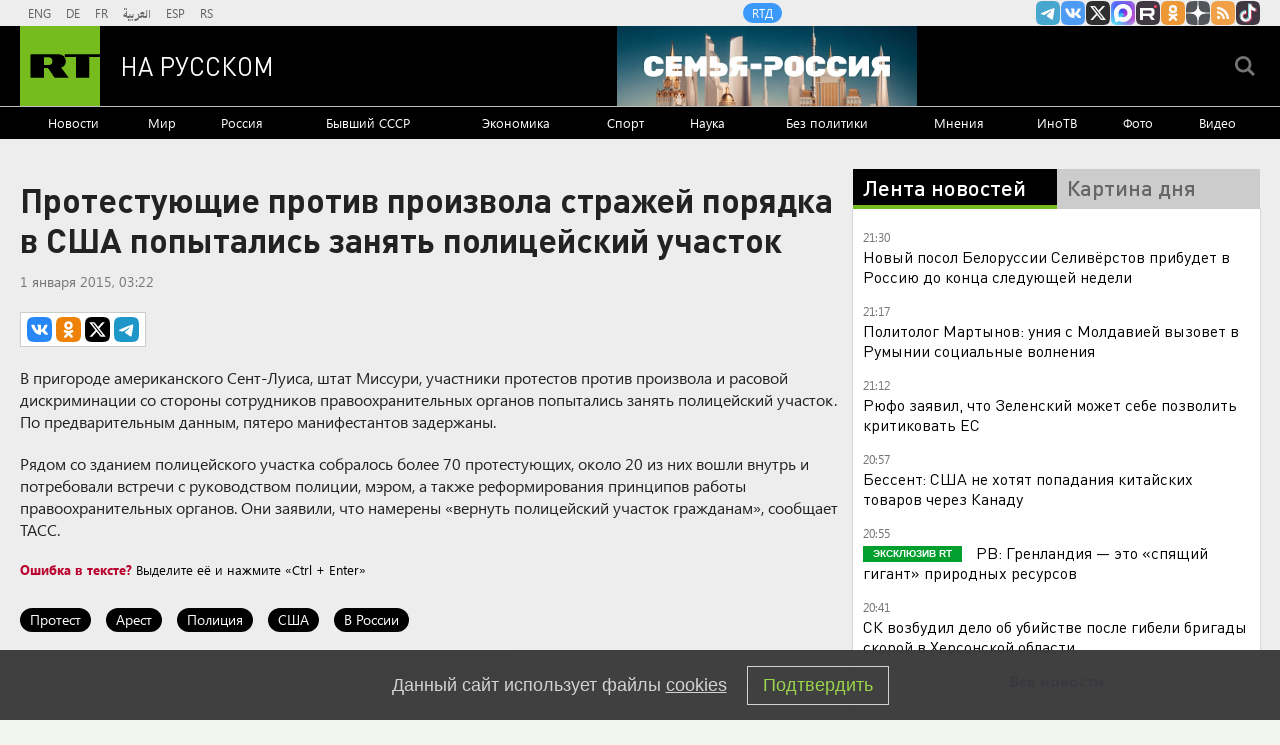

--- FILE ---
content_type: text/html
request_url: https://tns-counter.ru/nc01a**R%3Eundefined*rt_ru/ru/UTF-8/tmsec=rt_ru/415817360***
body_size: -73
content:
0CEB7900697661BDX1769365949:0CEB7900697661BDX1769365949

--- FILE ---
content_type: text/javascript; charset=utf-8
request_url: https://rb.infox.sg/json?id=904&adblock=false&o=0
body_size: 4485
content:
[{"img": "https://rb.infox.sg/img/899285/image_2.jpg?410", "width": "70", "height": "50", "bg_hex": "#4F5057", "bg_rgb": "79,80,87", "text_color": "#fff", "timestamp": "1769365951723", "created": "1769184222363", "id": "899285", "title": "В феврале пенсия придет в другом размере: что известно?", "category": "others", "body": "Сразу несколько пенсионеров и льготников получат в феврале выплаты больше обычного. Это связано с ежегодной индексацией на 6,8% ежемесячных денежных", "source": "brief24.ru", "linkTarget": "byDefault", "url": "//rb.infox.sg/click?aid=899285&type=exchange&id=904&su=aHR0cHM6Ly9jaXMuaW5mb3guc2cvb3RoZXJzL25ld3MvNXA4UDEvP3V0bV9zb3VyY2U9cnVzc2lhbi5ydC5jb20mdXRtX2NhbXBhaWduPTkwNCZ1dG1fbWVkaXVtPWV4Y2hhbmdlJnV0bV9jb250ZW50PWJyaWVmMjQucnUmaWQ9cnVzc2lhbi5ydC5jb21="}, {"img": "https://rb.infox.sg/img/897307/image_2.jpg?270", "width": "70", "height": "50", "bg_hex": "#776941", "bg_rgb": "119,105,65", "text_color": "#fff", "timestamp": "1769365951723", "created": "1768564039080", "id": "897307", "title": "Россия вернула две трети стоимости замороженных активов", "category": "others", "body": "Россия компенсировала большую часть убытков из-за заморозки Западом ее резервов. Такими выводами поделились финансовые аналитики из Греции.", "source": "abnews.ru", "linkTarget": "byDefault", "url": "//rb.infox.sg/click?aid=897307&type=exchange&id=904&su=aHR0cHM6Ly9jaXMuaW5mb3guc2cvb3RoZXJzL25ld3MvNW5XZ04vP3V0bV9zb3VyY2U9cnVzc2lhbi5ydC5jb20mdXRtX2NhbXBhaWduPTkwNCZ1dG1fbWVkaXVtPWV4Y2hhbmdlJnV0bV9jb250ZW50PWFibmV3cy5ydSZpZD1ydXNzaWFuLnJ0LmNvbW=="}, {"img": "https://rb.infox.sg/img/899104/image_2.jpg?123", "width": "70", "height": "50", "bg_hex": "#52646A", "bg_rgb": "82,100,106", "text_color": "#fff", "timestamp": "1769365951723", "created": "1769166126171", "id": "899104", "title": "Дегтярев рассказал, что ему говорят европейцы", "category": "others", "body": "admin added", "source": "rsport.ria.ru", "linkTarget": "byDefault", "url": "//rb.infox.sg/click?aid=899104&type=exchange&id=904&su=aHR0cHM6Ly9jaXMuaW5mb3guc2cvc3BvcnQvbmV3cy81cHo0US8/dXRtX3NvdXJjZT1ydXNzaWFuLnJ0LmNvbSZ1dG1fY2FtcGFpZ249OTA0JnV0bV9tZWRpdW09ZXhjaGFuZ2UmdXRtX2NvbnRlbnQ9cnNwb3J0LnJpYS5ydSZpZD1ydXNzaWFuLnJ0LmNvbW=="}, {"img": "https://rb.infox.sg/img/896862/image_2.jpg?549", "width": "70", "height": "50", "bg_hex": "#8D6F59", "bg_rgb": "141,111,89", "text_color": "#fff", "timestamp": "1769365951723", "created": "1768475406089", "id": "896862", "title": "Тайна последнего доклада Герасимова. «Найдены» тысячи танков", "category": "others", "body": "Противник не оставляет попыток пробиться в освобождённые русской армией города и сёла. ВСУ сообщили о дефиците пехоты и невозможности наступать,", "source": "howto-news.info", "linkTarget": "byDefault", "url": "//rb.infox.sg/click?aid=896862&type=exchange&id=904&su=aHR0cHM6Ly9jaXMuaW5mb3guc2cvb3RoZXJzL25ld3MvNW5UY3kvP3V0bV9zb3VyY2U9cnVzc2lhbi5ydC5jb20mdXRtX2NhbXBhaWduPTkwNCZ1dG1fbWVkaXVtPWV4Y2hhbmdlJnV0bV9jb250ZW50PWhvd3RvLW5ld3MuaW5mbyZpZD1ydXNzaWFuLnJ0LmNvbW=="}, {"img": "https://rb.infox.sg/img/899161/image_2.jpg?381", "width": "70", "height": "50", "bg_hex": "#2B2C2D", "bg_rgb": "43,44,45", "text_color": "#fff", "timestamp": "1769365951723", "created": "1769172282825", "id": "899161", "title": "«Ценник какой-то нереальный»: MARGO об уроках вокала у Долиной", "category": "afisha", "body": "«Ценник какой-то нереальный»: MARGO об уроках вокала у Долиной [\u2026]", "source": "newsonline.press", "linkTarget": "byDefault", "url": "//rb.infox.sg/click?aid=899161&type=exchange&id=904&su=aHR0cHM6Ly9jaXMuaW5mb3guc2cvb3RoZXJzL25ld3MvNXBBdjIvP3V0bV9zb3VyY2U9cnVzc2lhbi5ydC5jb20mdXRtX2NhbXBhaWduPTkwNCZ1dG1fbWVkaXVtPWV4Y2hhbmdlJnV0bV9jb250ZW50PW5ld3NvbmxpbmUucHJlc3MmaWQ9cnVzc2lhbi5ydC5jb21="}]

--- FILE ---
content_type: image/svg+xml
request_url: https://ru.russiatoday.com/static/img/icons/tiktok.svg
body_size: 284
content:
<?xml version="1.0" encoding="utf-8"?>
<!-- Generator: Adobe Illustrator 22.0.1, SVG Export Plug-In . SVG Version: 6.00 Build 0)  -->
<svg version="1.1" id="Layer_1" xmlns="http://www.w3.org/2000/svg" xmlns:xlink="http://www.w3.org/1999/xlink" x="0px" y="0px"
	 viewBox="0 0 24 24" style="enable-background:new 0 0 24 24;" xml:space="preserve">
<style type="text/css">
	.st0{fill:#170A19;}
	.st1{fill:#EE1D52;}
	.st2{fill:#FFFFFF;}
	.st3{fill:#69C9D0;}
</style>
<title>facebook</title>
<g id="Layer_2_1_">
	<g id="Layer_1-2">
		<path class="st0" d="M15.7,0H8.3C1.6,0,0,1.6,0,8.3v7.4C0,22.4,1.6,24,8.3,24h7.4c6.7,0,8.3-1.6,8.3-8.3V8.3C24,1.6,22.4,0,15.7,0
			z"/>
	</g>
</g>
<g>
	<path class="st1" d="M16.1,9.4c1.2,0.9,2.7,1.4,4.4,1.4V7.6c-0.3,0-0.6,0-0.9-0.1V10c-1.6,0-3.1-0.5-4.4-1.4V15
		c0,3.2-2.6,5.8-5.8,5.8c-1.2,0-2.3-0.4-3.2-1c1,1.1,2.5,1.7,4.1,1.7c3.2,0,5.8-2.6,5.8-5.8L16.1,9.4L16.1,9.4z M17.2,6.2
		c-0.6-0.7-1-1.6-1.1-2.5V3.3h-0.9C15.4,4.5,16.1,5.6,17.2,6.2L17.2,6.2z M8.2,17.3c-0.4-0.5-0.5-1-0.5-1.6c0-1.5,1.2-2.6,2.6-2.6
		c0.3,0,0.5,0,0.8,0.1V10c-0.3,0-0.6-0.1-0.9-0.1v2.5c-0.3-0.1-0.5-0.1-0.8-0.1c-1.5,0-2.6,1.2-2.6,2.6C6.7,16,7.3,16.9,8.2,17.3z"
		/>
	<path class="st2" d="M15.1,8.6c1.2,0.9,2.7,1.4,4.4,1.4V7.5c-0.9-0.2-1.7-0.7-2.3-1.3c-1-0.6-1.8-1.7-2-2.9h-2.3v12.5
		c0,1.5-1.2,2.6-2.6,2.6c-0.9,0-1.6-0.4-2.1-1C7.3,16.9,6.7,16,6.7,15c0-1.5,1.2-2.6,2.6-2.6c0.3,0,0.5,0,0.8,0.1V10
		C7,10,4.5,12.6,4.5,15.7c0,1.6,0.6,3,1.6,4c0.9,0.6,2,1,3.2,1c3.2,0,5.8-2.6,5.8-5.8L15.1,8.6L15.1,8.6z"/>
	<path class="st3" d="M19.5,7.5V6.9c-0.8,0-1.6-0.2-2.3-0.7C17.8,6.9,18.6,7.3,19.5,7.5z M15.2,3.3c0-0.1,0-0.2,0-0.4V2.5H12V15
		c0,1.5-1.2,2.6-2.6,2.6c-0.4,0-0.8-0.1-1.2-0.3c0.5,0.6,1.2,1,2.1,1c1.5,0,2.6-1.2,2.6-2.6V3.3H15.2z M10.2,10V9.3
		c-0.3,0-0.5-0.1-0.8-0.1c-3.2,0-5.8,2.6-5.8,5.8c0,2,1,3.8,2.6,4.8c-1-1-1.6-2.5-1.6-4C4.5,12.6,7,10,10.2,10z"/>
</g>
</svg>


--- FILE ---
content_type: application/javascript; charset=utf-8
request_url: https://mediametrics.ru/partner/inject/online.jsonp.ru.js
body_size: 4261
content:
callbackJsonpMediametrics( [{"id": "38663183", "image": "//mediametrics.ru/partner/inject/img/38663183.jpg", "title": "Зеленский отказался от вывода ВСУ из Донбасса", "source": "ria.ru", "link": "//mediametrics.ru/click;mmet/site_ru?//mediametrics.ru/rating/ru/online.html?article=38663183", "favicon": "//mediametrics.ru/favicon/ria.ru.ico"},{"id": "2521117", "image": "//mediametrics.ru/partner/inject/img/2521117.jpg", "title": "Мать утопила в ванной четырехлетнего ребенка 25/01/2026 – Новости", "source": "kazanfirst.ru", "link": "//mediametrics.ru/click;mmet/site_ru?//mediametrics.ru/rating/ru/online.html?article=2521117", "favicon": "//mediametrics.ru/favicon/kazanfirst.ru.ico"},{"id": "42714769", "image": "//mediametrics.ru/partner/inject/img/42714769.jpg", "title": "Зеленский разразился проклятиями: он не может выйти из образа хама и не пощадил даже славного шпица Лукашенко", "source": "kp.ru", "link": "//mediametrics.ru/click;mmet/site_ru?//mediametrics.ru/rating/ru/online.html?article=42714769", "favicon": "//mediametrics.ru/favicon/kp.ru.ico"},{"id": "59008702", "image": "//mediametrics.ru/partner/inject/img/59008702.jpg", "title": "Зеленский хамит Лукашенко и грозит Белоруссии. Итоги 25 января", "source": "ukraina.ru", "link": "//mediametrics.ru/click;mmet/site_ru?//mediametrics.ru/rating/ru/online.html?article=59008702", "favicon": "//mediametrics.ru/favicon/ukraina.ru.ico"},{"id": "798471", "image": "//mediametrics.ru/partner/inject/img/798471.jpg", "title": "Молодой Авроре Кибе так и не удалось женить на себе Григория Лепса: рассталась самая громкая пара шоу-бизнеса", "source": "kp.ru", "link": "//mediametrics.ru/click;mmet/site_ru?//mediametrics.ru/rating/ru/online.html?article=798471", "favicon": "//mediametrics.ru/favicon/kp.ru.ico"},{"id": "9800769", "image": "//mediametrics.ru/partner/inject/img/9800769.jpg", "title": "В Башкирии в страшном пожаре пострадали два человека", "source": "i-gazeta.com", "link": "//mediametrics.ru/click;mmet/site_ru?//mediametrics.ru/rating/ru/online.html?article=9800769", "favicon": "//mediametrics.ru/favicon/i-gazeta.com.ico"},{"id": "36524405", "image": "//mediametrics.ru/partner/inject/img/36524405.jpg", "title": "В Ломоносовском районе лобовое ДТП. Есть пострадавшие", "source": "fontanka.ru", "link": "//mediametrics.ru/click;mmet/site_ru?//mediametrics.ru/rating/ru/online.html?article=36524405", "favicon": "//mediametrics.ru/favicon/fontanka.ru.ico"},{"id": "11473376", "image": "//mediametrics.ru/partner/inject/img/11473376.jpg", "title": "Воспитанники мичуринской школы олимпийского резерва - кандидаты в сборные России", "source": "www.michurinsk.ru", "link": "//mediametrics.ru/click;mmet/site_ru?//mediametrics.ru/rating/ru/online.html?article=11473376", "favicon": "//mediametrics.ru/favicon/www.michurinsk.ru.ico"},{"id": "26695157", "image": "//mediametrics.ru/partner/inject/img/26695157.jpg", "title": "«Уступят, куда денутся, я знаю секрет»: кассир РЖД рассказал, как бабули экономят на честных и добрых пассажирах", "source": "progorod62.ru", "link": "//mediametrics.ru/click;mmet/site_ru?//mediametrics.ru/rating/ru/online.html?article=26695157", "favicon": "//mediametrics.ru/favicon/progorod62.ru.ico"},{"id": "63434330", "image": "//mediametrics.ru/partner/inject/img/63434330.jpg", "title": "Пенсионеры &quot;балдеют&quot;: россиянам 1951-1971 года рождения положена новая выплата — но есть несколько условий для оформления", "source": "progorodsamara.ru", "link": "//mediametrics.ru/click;mmet/site_ru?//mediametrics.ru/rating/ru/online.html?article=63434330", "favicon": "//mediametrics.ru/favicon/progorodsamara.ru.ico"},{"id": "14472913", "image": "//mediametrics.ru/partner/inject/img/14472913.jpg", "title": "&quot;Стали вирусными&quot;. Произошедшее в Дагестане потрясло британцев", "source": "ria.ru", "link": "//mediametrics.ru/click;mmet/site_ru?//mediametrics.ru/rating/ru/online.html?article=14472913", "favicon": "//mediametrics.ru/favicon/ria.ru.ico"},{"id": "12860368", "image": "//mediametrics.ru/partner/inject/img/12860368.jpg", "title": "В Мурманске на Книповича появился бесплатный источник воды [видео]", "source": "severpost.ru", "link": "//mediametrics.ru/click;mmet/site_ru?//mediametrics.ru/rating/ru/online.html?article=12860368", "favicon": "//mediametrics.ru/favicon/severpost.ru.ico"},{"id": "58258457", "image": "//mediametrics.ru/partner/inject/img/58258457.jpg", "title": "«Театральная»: пустующие станции метро ожидают открытия нового вестибюля в Петербурге", "source": "ura.news", "link": "//mediametrics.ru/click;mmet/site_ru?//mediametrics.ru/rating/ru/online.html?article=58258457", "favicon": "//mediametrics.ru/favicon/ura.news.ico"},{"id": "42759221", "image": "//mediametrics.ru/partner/inject/img/42759221.jpg", "title": "Массовая схема обмана с использованием ИИ раскрыта в Кирове", "source": "gorodkirov.ru", "link": "//mediametrics.ru/click;mmet/site_ru?//mediametrics.ru/rating/ru/online.html?article=42759221", "favicon": "//mediametrics.ru/favicon/gorodkirov.ru.ico"},{"id": "61957210", "image": "//mediametrics.ru/partner/inject/img/61957210.jpg", "title": "Гинцбург: вирус Нипах может попасть в Россию вместе с туристами из Индии", "source": "www.osnmedia.ru", "link": "//mediametrics.ru/click;mmet/site_ru?//mediametrics.ru/rating/ru/online.html?article=61957210", "favicon": "//mediametrics.ru/favicon/www.osnmedia.ru.ico"},{"id": "71578761", "image": "//mediametrics.ru/partner/inject/img/71578761.jpg", "title": "Грузы пришли за страхованием", "source": "www.kommersant.ru", "link": "//mediametrics.ru/click;mmet/site_ru?//mediametrics.ru/rating/ru/online.html?article=71578761", "favicon": "//mediametrics.ru/favicon/www.kommersant.ru.ico"},{"id": "84836529", "image": "//mediametrics.ru/partner/inject/img/84836529.jpg", "title": "Гастрит: врачи рассказали, как распознать и лечить заболевание", "source": "ria.ru", "link": "//mediametrics.ru/click;mmet/site_ru?//mediametrics.ru/rating/ru/online.html?article=84836529", "favicon": "//mediametrics.ru/favicon/ria.ru.ico"},{"id": "3283159", "image": "//mediametrics.ru/partner/inject/img/3283159.jpg", "title": "Тельцов ждет начало служебного романа, а Стрельцы окажутся в центре внимания: гороскоп на понедельник, 26 января", "source": "vyatka-grad.ru", "link": "//mediametrics.ru/click;mmet/site_ru?//mediametrics.ru/rating/ru/online.html?article=3283159", "favicon": "//mediametrics.ru/favicon/vyatka-grad.ru.ico"},{"id": "83194091", "image": "//mediametrics.ru/partner/inject/img/83194091.jpg", "title": "Кубок Золотого Кольца по кендо прошел в Егорьевске и собрал более 70 участников", "source": "riamo.ru", "link": "//mediametrics.ru/click;mmet/site_ru?//mediametrics.ru/rating/ru/online.html?article=83194091", "favicon": "//mediametrics.ru/favicon/riamo.ru.ico"},{"id": "62621936", "image": "//mediametrics.ru/partner/inject/img/62621936.jpg", "title": "Только в поезде стало понятно: билет — ещё не гарантия места. Особенно если рядом «опытный» пассажир с приёмом «уступи, ты же молодая»", "source": "progorod58.ru", "link": "//mediametrics.ru/click;mmet/site_ru?//mediametrics.ru/rating/ru/online.html?article=62621936", "favicon": "//mediametrics.ru/favicon/progorod58.ru.ico"},{"id": "53795059", "image": "//mediametrics.ru/partner/inject/img/53795059.jpg", "title": "Нужен ли мужчина женщине после 50 лет: честный ответ", "source": "pg12.ru", "link": "//mediametrics.ru/click;mmet/site_ru?//mediametrics.ru/rating/ru/online.html?article=53795059", "favicon": "//mediametrics.ru/favicon/pg12.ru.ico"},{"id": "4732207", "image": "//mediametrics.ru/partner/inject/img/4732207.jpg", "title": "Лопатами тушили! На Урале подростки спасали соседский дом от огня, бросая в огонь снег: фото", "source": "e1.ru", "link": "//mediametrics.ru/click;mmet/site_ru?//mediametrics.ru/rating/ru/online.html?article=4732207", "favicon": "//mediametrics.ru/favicon/e1.ru.ico"},{"id": "90161455", "image": "//mediametrics.ru/partner/inject/img/90161455.jpg", "title": "ГД приняла порядка 30 законов, направленных на поддержку студентов", "source": "s-vedomosti.ru", "link": "//mediametrics.ru/click;mmet/site_ru?//mediametrics.ru/rating/ru/online.html?article=90161455", "favicon": "//mediametrics.ru/favicon/s-vedomosti.ru.ico"},{"id": "30482752", "image": "//mediametrics.ru/partner/inject/img/30482752.jpg", "title": "В Новосибирске от суда скрылся сооснователь стройфирмы ПТК-30 Антон Коновалов", "source": "www.kommersant.ru", "link": "//mediametrics.ru/click;mmet/site_ru?//mediametrics.ru/rating/ru/online.html?article=30482752", "favicon": "//mediametrics.ru/favicon/www.kommersant.ru.ico"},{"id": "4558193", "image": "//mediametrics.ru/partner/inject/img/4558193.jpg", "title": "Продам гараж из кирпича, 90 м2 в Апатитах", "source": "www.hibiny.ru", "link": "//mediametrics.ru/click;mmet/site_ru?//mediametrics.ru/rating/ru/online.html?article=4558193", "favicon": "//mediametrics.ru/favicon/www.hibiny.ru.ico"},{"id": "92831093", "image": "//mediametrics.ru/partner/inject/img/92831093.jpg", "title": "Telegram-канал Baza сообщил о халатности врачей в роддоме СПб", "source": "ridus.ru", "link": "//mediametrics.ru/click;mmet/site_ru?//mediametrics.ru/rating/ru/online.html?article=92831093", "favicon": "//mediametrics.ru/favicon/ridus.ru.ico"},{"id": "37584247", "image": "//mediametrics.ru/partner/inject/img/37584247.jpg", "title": "“Бөтен әйбер янып беткән, ике Коръән белән намазлыгыма гына берни булмаган”", "source": "shahrikazan.ru", "link": "//mediametrics.ru/click;mmet/site_ru?//mediametrics.ru/rating/ru/online.html?article=37584247", "favicon": "//mediametrics.ru/favicon/shahrikazan.ru.ico"},{"id": "28360063", "image": "//mediametrics.ru/partner/inject/img/28360063.jpg", "title": "Гренландский бомж согласился стать американцем за деньги", "source": "www.mk.ru", "link": "//mediametrics.ru/click;mmet/site_ru?//mediametrics.ru/rating/ru/online.html?article=28360063", "favicon": "//mediametrics.ru/favicon/www.mk.ru.ico"},{"id": "1349021", "image": "//mediametrics.ru/partner/inject/img/1349021.jpg", "title": "Ротация света в Североморске: Подключено 25 домов, отключено пять", "source": "severpost.ru", "link": "//mediametrics.ru/click;mmet/site_ru?//mediametrics.ru/rating/ru/online.html?article=1349021", "favicon": "//mediametrics.ru/favicon/severpost.ru.ico"},{"id": "78594503", "image": "//mediametrics.ru/partner/inject/img/78594503.jpg", "title": "Пора переходить на чай и цикорий? В России резко подорожал кофе — сколько теперь придется отдать за чашку", "source": "fontanka.ru", "link": "//mediametrics.ru/click;mmet/site_ru?//mediametrics.ru/rating/ru/online.html?article=78594503", "favicon": "//mediametrics.ru/favicon/fontanka.ru.ico"},{"id": "10415576", "image": "//mediametrics.ru/partner/inject/img/10415576.jpg", "title": "Предостережение вынесли магазину бытовой техники в Смоленске", "source": "newsroom24.ru", "link": "//mediametrics.ru/click;mmet/site_ru?//mediametrics.ru/rating/ru/online.html?article=10415576", "favicon": "//mediametrics.ru/favicon/newsroom24.ru.ico"},{"id": "40917473", "image": "//mediametrics.ru/partner/inject/img/40917473.jpg", "title": "Владимир Фролов: «Чем больше я заплачу в бюджет, тем больше украдут»", "source": "66.ru", "link": "//mediametrics.ru/click;mmet/site_ru?//mediametrics.ru/rating/ru/online.html?article=40917473", "favicon": "//mediametrics.ru/favicon/66.ru.ico"},{"id": "2014706", "image": "//mediametrics.ru/partner/inject/img/2014706.jpg", "title": "Гороскоп на 26 января: Львам заняться спортом, Водолеям избегать споров - IrkutskMedia.ru", "source": "irkutskmedia.ru", "link": "//mediametrics.ru/click;mmet/site_ru?//mediametrics.ru/rating/ru/online.html?article=2014706", "favicon": "//mediametrics.ru/favicon/irkutskmedia.ru.ico"},{"id": "71248388", "image": "//mediametrics.ru/partner/inject/img/71248388.jpg", "title": "Безвизовый режим с Саудовской Аравией: Россия и КСА подписали соглашение - Говорит и рассказывает Саранск", "source": "srnsk.ru", "link": "//mediametrics.ru/click;mmet/site_ru?//mediametrics.ru/rating/ru/online.html?article=71248388", "favicon": "//mediametrics.ru/favicon/srnsk.ru.ico"},{"id": "8009224", "image": "//mediametrics.ru/partner/inject/img/8009224.jpg", "title": "Пушилин: ВС России продвигаются в Константиновке в районе ж/д вокзала", "source": "russian.rt.com", "link": "//mediametrics.ru/click;mmet/site_ru?//mediametrics.ru/rating/ru/online.html?article=8009224", "favicon": "//mediametrics.ru/favicon/russian.rt.com.ico"},{"id": "261660", "image": "//mediametrics.ru/partner/inject/img/261660.jpg", "title": "Погода испортится окончательно. На Башкирию надвигается морозы", "source": "zianzori.ru", "link": "//mediametrics.ru/click;mmet/site_ru?//mediametrics.ru/rating/ru/online.html?article=261660", "favicon": "//mediametrics.ru/favicon/zianzori.ru.ico"},{"id": "33998368", "image": "//mediametrics.ru/partner/inject/img/33998368.jpg", "title": "Мошенники под видом «Госуслуг» рекомендуют не делиться кодами из СМС", "source": "ura.news", "link": "//mediametrics.ru/click;mmet/site_ru?//mediametrics.ru/rating/ru/online.html?article=33998368", "favicon": "//mediametrics.ru/favicon/ura.news.ico"},{"id": "24941113", "image": "//mediametrics.ru/partner/inject/img/24941113.jpg", "title": "От тревоги к аптеке: почему в России растут продажи антидепрессантов", "source": "informpskov.ru", "link": "//mediametrics.ru/click;mmet/site_ru?//mediametrics.ru/rating/ru/online.html?article=24941113", "favicon": "//mediametrics.ru/favicon/informpskov.ru.ico"},{"id": "30921280", "image": "//mediametrics.ru/partner/inject/img/30921280.jpg", "title": "Калтасинские полицейские спасли замерзающего водителя на трассе", "source": "kaltasy-zarya.ru", "link": "//mediametrics.ru/click;mmet/site_ru?//mediametrics.ru/rating/ru/online.html?article=30921280", "favicon": "//mediametrics.ru/favicon/kaltasy-zarya.ru.ico"}] );

--- FILE ---
content_type: application/javascript
request_url: https://smi2.ru/counter/settings?payload=CMi7AhjPmrezvzM6JGJiNWE1ZTVjLTE0Y2UtNGEzYy1hMzZiLTQ4YTgwNjhmZjkxYg&cb=_callbacks____0mku2sz0d
body_size: 1519
content:
_callbacks____0mku2sz0d("[base64]");